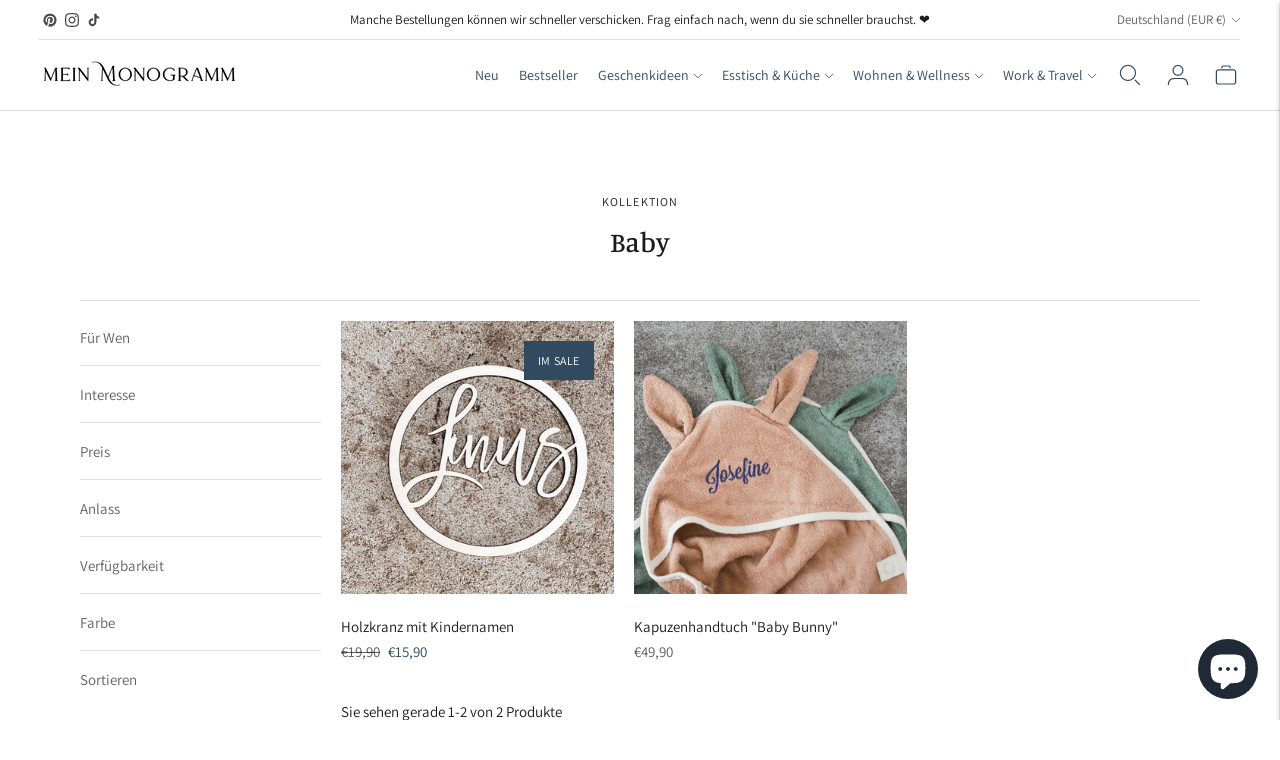

--- FILE ---
content_type: text/html; charset=utf-8
request_url: https://sapi.negate.io/script
body_size: -384
content:
AygnhIKxtHu7fNYccNeu/ChXZ7jLz7Wke1r18qaS0rFPpsTpTSSHC5kGbjF1s1PVFgZXMEl1YzKeyElOv3+nrZo=

--- FILE ---
content_type: text/css
request_url: https://meinmonogramm.de/cdn/shop/t/6/assets/custom.aio.min.css?v=134340198363957171031678103586
body_size: -641
content:
/*
Generated time: March 6, 2023 11:53
This file was created by the app developer. Feel free to contact the original developer with any questions. It was minified (compressed) by AVADA. AVADA do NOT own this script.
*/


--- FILE ---
content_type: text/css
request_url: https://meinmonogramm.de/cdn/shop/t/6/assets/coordinates.css?v=27318813062867466141691470819
body_size: -671
content:
.pac-container.pac-logo {
    z-index: 999999999999 !important;
}

--- FILE ---
content_type: text/javascript
request_url: https://meinmonogramm.de/cdn/shop/t/6/assets/coordinates.js?v=161527739061273671931741757256
body_size: -28
content:
window.addEventListener("pplrAppInitiated",function(e){$(document).on("click",".product-personalizer .pplr-c-button.ptc_button",coordinatesFn);function coordinatesFn(){const inputs=document.body.querySelectorAll(".pplr-suche-nach-einem-ort .pplr_text");if(inputs){let initMap2=function(){inputs.forEach(input=>{const autocomplete=new google.maps.places.Autocomplete(input);autocomplete.addListener("place_changed",function(){onPlaceChanged2(autocomplete)})}),console.log(google)},getInfo2=function(autocomplete){var selectedPlace=autocomplete.getPlace();let location=selectedPlace.geometry.location,latDms=decimalToDegreeMinSec2(location.lat(),!1),lngDms=decimalToDegreeMinSec2(location.lng()),name=selectedPlace.name;console.log(latDms),console.log(lngDms),$(document).find(".pplr-latitude .pplr_text").val(`${latDms}`).trigger("input"),$(document).find(".pplr-longitude .pplr_text").val(`${lngDms}`).trigger("input")},onPlaceChanged2=function(autocomplete){getInfo2(autocomplete)},decimalToDegreeMinSec2=function(value,longitude=!0){var absolute=Math.abs(value),degrees=Math.floor(absolute),minutes=Math.floor((absolute-degrees)*60),seconds=Math.floor((absolute-degrees-minutes/60)*3600);if(longitude)var direction=value>=0?"E":"W";else var direction=value>=0?"N":"S";return degrees+"\xB0"+minutes+"'"+seconds+'"'+direction};var initMap=initMap2,getInfo=getInfo2,onPlaceChanged=onPlaceChanged2,decimalToDegreeMinSec=decimalToDegreeMinSec2;$.getScript("https://maps.googleapis.com/maps/api/js?key=AIzaSyCJEb-TY1ohJwLEMl-C2pdH6tON5u-D_HQ&libraries=places",function(data,textStatus,jqxhr){initMap2()})}}});
//# sourceMappingURL=/cdn/shop/t/6/assets/coordinates.js.map?v=161527739061273671931741757256
